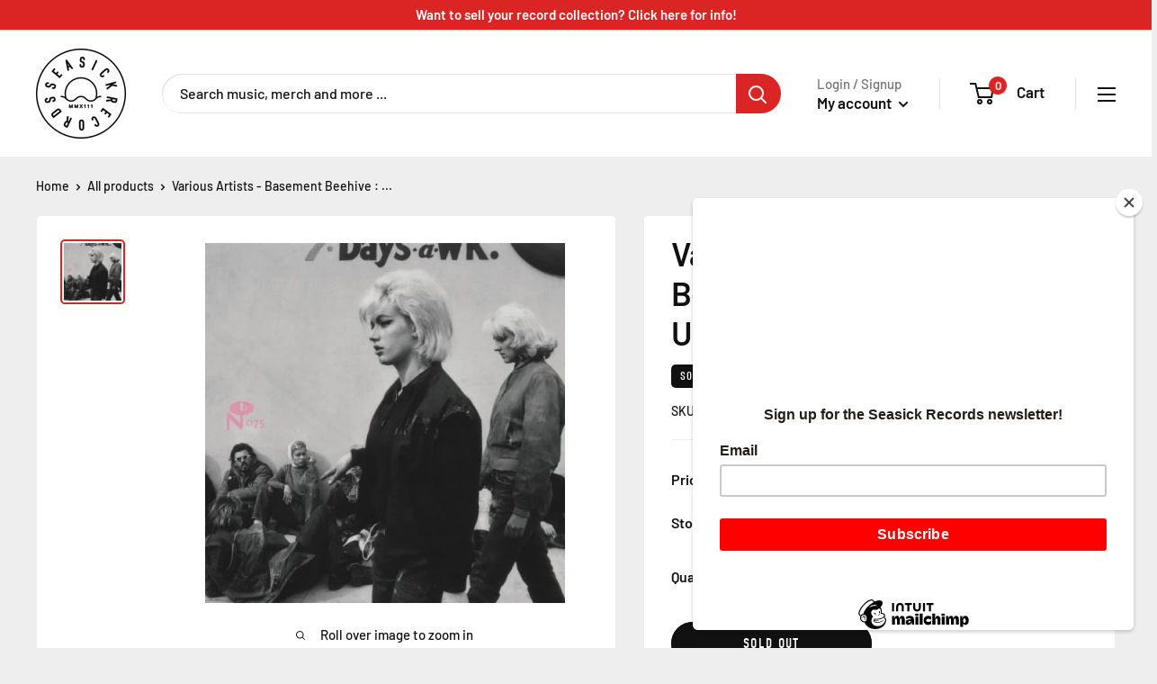

--- FILE ---
content_type: image/svg+xml
request_url: https://seasickbham.com/cdn/shop/t/9/assets/logo.svg?v=16253789561357556101620167545
body_size: 2551
content:
<?xml version="1.0" encoding="utf-8"?>
<!-- Generator: Adobe Illustrator 22.1.0, SVG Export Plug-In . SVG Version: 6.00 Build 0)  -->
<svg version="1.1" id="Layer_1" xmlns="http://www.w3.org/2000/svg" xmlns:xlink="http://www.w3.org/1999/xlink" x="0px" y="0px"
	 viewBox="0 0 400 400" style="enable-background:new 0 0 400 400;" xml:space="preserve">
<style type="text/css">
	.st0{opacity:0.95;}
</style>
<g class="st0">
	<path d="M53.9,173c2.4,0.6,4.3,0.9,5.8,0.9c3.3,0,5.8-1.3,8.1-4.4l3-4c1.4-1.8,2.3-2.1,3.6-2.1c1,0,2.2,0.2,4.1,0.7
		c3.1,0.8,4.3,1.4,5,2.5c0.3,0.4,0.6,1.2,0.1,2.8c-0.3,1.2-0.8,1.9-1.5,2.4c-1.1,0.6-2.3,0.6-5.2-0.2c-1-0.3-2.1,0.3-2.4,1.4
		l-0.9,3.5c-0.1,0.5-0.1,1,0.2,1.5c0.3,0.4,0.7,0.8,1.2,0.9c2.4,0.6,4.2,0.9,5.7,0.9c1.8,0,3.3-0.4,5-1.3c2.3-1.4,4-3.8,4.9-7.2
		c0.9-3.4,0.6-6.2-0.7-8.6c-1.6-2.8-4.5-4.5-9.5-5.9c-2.8-0.7-4.8-1.1-6.5-1.1c-3.4,0-6,1.3-8.2,4.2l-3,4c-1.5,2-2.3,2.4-3.5,2.4
		c-0.8,0-1.9-0.2-3.5-0.6c-2.2-0.6-3.7-1.4-4.3-2.5c-0.4-0.7-0.5-1.5-0.2-2.5c0.3-1.1,0.8-1.8,1.5-2.2c1.2-0.6,2.4-0.6,4.8,0.1
		c0.5,0.1,1,0.1,1.5-0.2c0.4-0.3,0.8-0.7,0.9-1.2l0.9-3.5c0.1-0.5,0.1-1-0.2-1.5c-0.3-0.4-0.7-0.8-1.2-0.9c-2.1-0.6-3.7-0.8-5.1-0.8
		c-1.9,0-3.6,0.5-5.2,1.4c-2.3,1.4-4,3.7-4.8,6.9c-0.8,3-0.5,5.8,0.8,8.1C46.7,169.8,49.7,171.9,53.9,173z"/>
	<path d="M106,132.3c0.4,0.3,0.8,0.5,1.3,0.5c0.1,0,0.1,0,0.2,0c0.5,0,1-0.3,1.3-0.7l9.7-11.5c0.7-0.8,0.6-2.1-0.2-2.8l-2.5-2.1
		c-0.4-0.3-0.9-0.5-1.4-0.5c-0.5,0-1,0.3-1.3,0.7l-6.1,7.3l-9.8-8.3l5.1-6.1c0.3-0.4,0.5-0.9,0.5-1.4c0-0.5-0.3-1-0.7-1.3l-2.5-2.1
		c-0.8-0.7-2.1-0.6-2.8,0.2l-5.1,6.1l-9.8-8.3l6.1-7.3c0.3-0.4,0.5-0.9,0.5-1.4c0-0.5-0.3-1-0.7-1.3L85.2,90
		c-0.8-0.7-2.1-0.6-2.8,0.2l-9.7,11.5c-0.3,0.4-0.5,0.9-0.5,1.4c0,0.5,0.3,1,0.7,1.3L106,132.3z"/>
	<path d="M141.1,99.3c0.1,0.6,0.5,1.1,1,1.4c0.3,0.1,0.6,0.2,0.9,0.2c0.3,0,0.5-0.1,0.8-0.2l3.6-1.6c0.9-0.4,1.3-1.3,1.1-2.2
		l-2.3-10.2l6.3-2.8l6,8.5c0.5,0.8,1.5,1,2.4,0.7l3.5-1.5c0.5-0.2,0.9-0.7,1.1-1.3c0.2-0.6,0-1.2-0.3-1.7L139,53
		c-0.5-0.7-1.5-1-2.4-0.6l-3.1,1.4c-0.8,0.4-1.3,1.3-1.1,2.2L141.1,99.3z M144.7,79.6l-2.2-9.7l5.8,8.1L144.7,79.6z"/>
	<path d="M204.5,86.9c0.3,0,0.5,0,0.8,0c3.1,0,5.6-0.9,7.5-2.6c2.4-2.2,3.5-5.3,3.7-10.6c0.2-5.6-0.1-10.8-6.2-13.6l-4.5-2.1
		c-2.9-1.4-3.4-1.9-3.2-6.4c0.1-2.3,0.6-3.9,1.5-4.7c0.6-0.5,1.4-0.8,2.4-0.7c1.1,0,1.9,0.4,2.4,1c0.8,1,1.1,2.3,1,4.7
		c0,1.1,0.8,2,1.9,2l3.6,0.2c1.1,0.1,2-0.8,2-1.9c0.2-4.1-0.2-7.1-2.8-9.9c-1.8-2-4.5-3.1-7.7-3.3c-3.1-0.1-5.7,0.7-7.8,2.5
		c-2.4,2.1-3.8,5.5-4,9.8c-0.3,6.3,0.7,10.3,6.4,12.9l4.5,2.1c2.5,1.1,3.3,1.9,3,7.2c-0.1,3.2-0.5,4.5-1.4,5.4
		c-0.3,0.3-0.9,0.7-2.4,0.7c-0.1,0-0.2,0-0.3,0c-1.2-0.1-2.1-0.4-2.6-1c-0.7-0.8-1-1.8-0.9-5.1c0-0.5-0.2-1-0.5-1.4
		c-0.4-0.4-0.8-0.6-1.4-0.6l-3.6-0.1c0,0-0.1,0-0.1,0c-1,0-1.9,0.8-2,1.9c-0.2,4.5,0.2,7.5,2.7,10.4
		C198.2,85.7,200.9,86.8,204.5,86.9z"/>
	<path d="M247,96.7l3.2,1.5c0.3,0.1,0.6,0.2,0.8,0.2c0.7,0,1.4-0.4,1.8-1.1l18.5-39c0.2-0.5,0.2-1,0.1-1.5c-0.2-0.5-0.5-0.9-1-1.1
		l-3.2-1.5c-1-0.5-2.1,0-2.6,0.9l-18.5,39c-0.2,0.5-0.2,1-0.1,1.5C246.2,96,246.5,96.4,247,96.7z"/>
	<path d="M291.6,129.2c0.3,0,0.7,0.1,1,0.1c2.9,0,5.8-1.3,8.7-3.8c0.4-0.3,0.6-0.8,0.7-1.4c0-0.5-0.1-1-0.5-1.4l-2.4-2.7
		c-0.3-0.4-0.8-0.6-1.3-0.7c-0.5,0-1,0.1-1.4,0.5c-1.5,1.3-2.9,2-4,2c-0.5,0-1.3-0.2-2.1-1.1c-0.9-1-0.9-1.8-0.9-2.3
		c0.3-2,1.6-3.6,10.9-11.8c9.3-8.2,11.1-9.4,13-9.4c0.5,0,1.3,0.1,2.2,1.2c0.9,1,0.9,1.7,0.9,2.2c-0.1,1.1-1,2.5-2.5,3.8
		c-0.4,0.3-0.6,0.8-0.7,1.3c0,0.5,0.1,1,0.5,1.4l2.4,2.7c0.3,0.4,0.8,0.6,1.4,0.7c0.5,0,1-0.2,1.4-0.5c3-2.7,4.6-5.8,4.8-8.8
		c0.2-2.7-0.8-5.2-2.9-7.6c-2.1-2.4-4.8-3.7-7.6-3.8c-4.7-0.1-7.7,2-18,11.2c-9.7,8.6-12.8,11.6-13.3,16.5c-0.3,2.8,0.7,5.6,2.8,8
		C286.8,127.6,289,128.8,291.6,129.2z"/>
	<path d="M307.3,160.2c-0.3,0.5-0.3,1-0.2,1.5l1,3.4c0.3,1,1.4,1.7,2.4,1.4l12.2-3.4l4.3,0.9l-14.8,11.2c-0.6,0.5-0.9,1.3-0.7,2.1
		l1,3.7c0.2,0.6,0.6,1.1,1.3,1.3c0.2,0.1,0.4,0.1,0.6,0.1c0.4,0,0.8-0.1,1.2-0.4l21.1-15.9l18.7,3.6c0.7,0.1,1.3-0.1,1.8-0.6
		c0.5-0.5,0.6-1.2,0.4-1.9l-1-3.7c-0.2-0.7-0.8-1.3-1.5-1.4l-17.4-3.2l14.5-4c0.5-0.1,0.9-0.5,1.2-0.9c0.3-0.5,0.3-1,0.2-1.5l-1-3.4
		c-0.3-1-1.4-1.7-2.4-1.4l-41.6,11.6C308,159.4,307.6,159.7,307.3,160.2z"/>
	<path d="M358.8,221.6c-0.3-0.4-0.7-0.7-1.2-0.8l-42.3-8.6c-0.5-0.1-1,0-1.5,0.3c-0.4,0.3-0.7,0.7-0.8,1.2l-0.7,3.5
		c-0.2,1.1,0.5,2.1,1.5,2.3l17,3.4l-0.4,2.2l-18.8,2.1c-0.8,0.1-1.5,0.7-1.7,1.6l-0.8,3.7c-0.1,0.6,0.1,1.3,0.5,1.7
		c0.4,0.5,1.1,0.7,1.7,0.6l19.2-2.4c1.7,4.7,6.7,6.3,11,7.2c1.9,0.4,3.7,0.6,5.3,0.6c7.9,0,9.8-5.1,10.6-8.9l1.7-8.3
		C359.2,222.5,359.1,222,358.8,221.6z M351,227.1l-0.6,3c-0.3,1.7-1.1,2.7-3.8,2.7c-1,0-2.2-0.1-3.6-0.4c-6.6-1.3-6.2-3.4-5.9-4.9
		l0.6-3L351,227.1z"/>
	<path d="M331.6,289l-34.4-26.1c-0.4-0.3-0.9-0.5-1.4-0.4c-0.5,0.1-1,0.3-1.3,0.8l-9.1,12c-0.7,0.9-0.5,2.1,0.4,2.7l2.6,1.9
		c0.4,0.3,0.9,0.5,1.4,0.4c0.5-0.1,1-0.3,1.3-0.8l5.8-7.6l10.3,7.8l-4.8,6.3c-0.3,0.4-0.5,0.9-0.4,1.4c0.1,0.5,0.3,1,0.8,1.3
		l2.6,1.9c0.9,0.7,2.1,0.5,2.7-0.4l4.8-6.3l10.2,7.8l-5.8,7.6c-0.7,0.9-0.5,2.1,0.4,2.7l2.6,1.9c0.3,0.3,0.8,0.4,1.2,0.4
		c0.1,0,0.2,0,0.3,0c0.5-0.1,1-0.3,1.3-0.8l9.1-12C332.6,290.9,332.4,289.6,331.6,289z"/>
	<path d="M260.1,299.6c-2.6-0.9-5.6-0.7-8.4,0.8c-2.5,1.3-4.3,3.2-5.2,5.6c-1.1,3-0.6,6.5,1.3,10.3c0.2,0.5,0.6,0.8,1.1,1
		c0.5,0.2,1,0.1,1.5-0.1l3.2-1.7c1-0.5,1.3-1.7,0.8-2.6c-0.9-1.8-1.3-3.3-1-4.4c0.1-0.5,0.5-1.2,1.6-1.8c0.9-0.5,1.8-0.6,2.5-0.3
		c1.9,0.8,3.1,2.4,8.9,13.5c5.8,11,6.4,13,6,14.9c-0.1,0.5-0.4,1.2-1.7,1.9c-0.9,0.5-1.7,0.6-2.4,0.3c-1.1-0.4-2.1-1.5-3.1-3.3
		c-0.5-1-1.7-1.3-2.6-0.8l-3.2,1.7c-0.5,0.2-0.8,0.7-1,1.2c-0.2,0.5-0.1,1,0.2,1.5c1.9,3.5,4.5,5.9,7.3,6.8c0.9,0.3,1.9,0.4,2.8,0.4
		c1.7,0,3.5-0.5,5.2-1.4c2.9-1.5,4.8-3.7,5.5-6.4c1.3-4.8-0.5-8.7-6.5-20.1C266.9,305,264.8,301.3,260.1,299.6z"/>
	<path d="M210.2,316c-1.9-2-4.5-3-7.7-3l-0.3,0c-3.2,0.1-6,1.2-7.9,3.3c-3.3,3.7-3.4,8-3.2,20.9c0.3,13,0.5,17.2,4,20.8
		c1.9,2,4.6,3,7.7,3l0.3,0c3.2-0.1,5.9-1.2,7.8-3.3c3.3-3.7,3.4-8,3.2-20.9C213.9,323.8,213.7,319.5,210.2,316z M203,353.9
		c-1,0-1.8-0.3-2.3-0.8c-1.3-1.5-1.7-3.6-1.9-16c-0.2-12.4,0-14.5,1.3-16c0.5-0.6,1.3-0.9,2.4-1l0.1,0c1.3,0,1.9,0.5,2.2,0.8
		c1.3,1.5,1.7,3.6,1.9,16c0.2,12.4,0,14.5-1.3,16c-0.3,0.4-0.9,0.9-2.3,1L203,353.9z"/>
	<path d="M159.3,306.3l-3.2-1.5c-1-0.5-2.1,0-2.6,0.9l-7.5,15.7l-2-0.9l2.5-18.7c0.1-0.8-0.3-1.7-1.1-2l-3.5-1.6
		c-0.6-0.3-1.2-0.3-1.8,0.1c-0.6,0.3-0.9,0.9-1,1.5l-2.3,19.3c-5.1,0.6-7.9,5.3-9.7,8.9c-2.2,4.7-2.8,8.5-1.8,11.4
		c1.1,3.3,4,5,6.1,6l7.7,3.6c0.3,0.1,0.6,0.2,0.8,0.2c0.2,0,0.4,0,0.7-0.1c0.5-0.2,0.9-0.5,1.1-1l18.5-39c0.2-0.5,0.2-1,0.1-1.5
		C160.1,306.9,159.8,306.5,159.3,306.3z M134.4,338.7c-1.6-0.7-1.9-1.6-1.9-2.4c-0.1-1.2,0.4-3,1.5-5.3c2.1-4.4,3.6-4.9,4.5-4.9
		c0.5,0,1.1,0.2,1.7,0.5l2.8,1.3l-5.8,12.2L134.4,338.7z"/>
	<path d="M110.4,269.6c-2-2.5-4.5-4-7.3-4.3c-4.7-0.5-7.9,1.6-18.3,9.7c-10.7,8.3-13.3,10.7-13.9,15.4c-0.4,2.8,0.4,5.6,2.4,8.1
		l5.4,7c0.3,0.4,0.8,0.7,1.3,0.7c0.1,0,0.2,0,0.2,0c0.4,0,0.9-0.1,1.2-0.4l34.1-26.5c0.4-0.3,0.7-0.8,0.7-1.3c0.1-0.5-0.1-1-0.4-1.4
		L110.4,269.6z M80.9,296.8l-1.9-2.5c-0.6-0.8-1-1.8-0.8-2.5c0.3-2,2-3.6,11.3-10.8c8.9-6.9,11-8.3,12.9-8.3c0.1,0,0.3,0,0.4,0
		c0.8,0.1,1.6,0.6,2.2,1.4l1.9,2.5L80.9,296.8z"/>
	<path d="M80.8,221.7c0.4,0.3,1,0.8,1.4,2.5c0.2,1.2,0.1,2.1-0.3,2.8c-0.6,0.9-1.5,1.5-4.7,2.1c-0.5,0.1-1,0.4-1.2,0.8
		c-0.3,0.4-0.4,1-0.3,1.5l0.7,3.5c0.2,1.1,1.2,1.7,2.3,1.5c4.5-0.9,7.3-2,9.4-5.1c1.5-2.3,1.9-5.1,1.2-8.6c-0.7-3.4-2.2-5.9-4.4-7.4
		c-1.7-1.1-3.6-1.6-6-1.6c-1.5,0-3.1,0.2-5.1,0.6c-5.5,1.1-10.5,2.7-11.7,9.3l-0.9,4.9c-0.6,3.2-1,3.7-5.4,4.6c-2.2,0.5-4,0.3-5-0.3
		c-0.7-0.4-1.1-1.1-1.3-2.2c-0.2-1.1-0.1-2,0.4-2.6c0.8-1,1.9-1.6,4.3-2.1c1.1-0.2,1.7-1.2,1.5-2.3l-0.7-3.5c-0.1-0.5-0.4-1-0.8-1.2
		c-0.4-0.3-1-0.4-1.5-0.3c-4,0.8-6.9,1.9-8.9,5.1c-1.5,2.3-2,5.1-1.3,8.3c0.6,3.1,2.1,5.4,4.3,6.9c1.8,1.3,4.1,1.9,6.7,1.9
		c1.2,0,2.5-0.1,3.8-0.4c6.2-1.3,9.8-3.1,11-9.3l0.9-4.9c0.5-2.7,1.1-3.6,6.2-4.7C78.4,221,79.6,221,80.8,221.7z"/>
	<path d="M200,4C91.9,4,4,91.9,4,200s87.9,196,196,196s196-87.9,196-196S308.1,4,200,4z M200,390.1C95.2,390.1,9.9,304.8,9.9,200
		S95.2,9.9,200,9.9c104.8,0,190.1,85.3,190.1,190.1S304.8,390.1,200,390.1z"/>
	<path d="M114.2,209.8c-1.6,0-2.9,1.3-2.9,2.9c0,1.6,1.3,2.9,2.9,2.9c9.6,0,14.2,4.2,19.5,9c5.4,4.9,11.6,10.5,23.4,10.5
		c11.9,0,18-5.6,23.4-10.5c5.3-4.8,9.9-9,19.5-9c9.6,0,14.2,4.2,19.5,9c5.4,4.9,11.6,10.5,23.4,10.5c11.9,0,18-5.6,23.4-10.5
		c5.3-4.8,9.9-9,19.5-9c1.6,0,2.9-1.3,2.9-2.9c0-1.6-1.3-2.9-2.9-2.9c-7.1,0-12.1,2-16.1,4.6c0.9-4.8,1.6-10,1.6-14.4
		c0-39.3-32-71.3-71.3-71.3s-71.3,32-71.3,71.3c0,5,0.5,9.7,1.4,14.3C126.1,211.7,121.1,209.8,114.2,209.8z M200,134.6
		c36.1,0,65.4,29.3,65.4,65.4c0,6.4-1.6,15-3.2,20.5c-5.2,4.8-9.8,8.9-19.3,8.9c-9.6,0-14.2-4.2-19.5-9
		c-5.4-4.9-11.6-10.5-23.4-10.5c-11.9,0-18,5.6-23.4,10.5c-5.3,4.8-9.9,9-19.5,9c-9.4,0-14-4-19.2-8.8c-2.2-6.6-3.3-13.3-3.3-20.6
		C134.6,163.9,163.9,134.6,200,134.6z"/>
	<path d="M163.5,247.4h-2.8c-0.4,0-0.8,0.2-0.9,0.6l-3.5,8.4l-3.5-8.4c-0.2-0.4-0.5-0.6-0.9-0.6H149c-0.5,0-1,0.4-1,1v13.9
		c0,0.5,0.4,1,1,1h1.9c0.5,0,1-0.4,1-1v-6.5l2.8,6.9c0.2,0.4,0.5,0.6,0.9,0.6h1.3c0.4,0,0.8-0.2,0.9-0.6l2.8-6.9v6.5
		c0,0.5,0.4,1,1,1h1.9c0.5,0,1-0.4,1-1v-13.9C164.4,247.8,164,247.4,163.5,247.4z"/>
	<path d="M187,247.4h-2.8c-0.4,0-0.8,0.2-0.9,0.6l-3.5,8.4l-3.5-8.4c-0.2-0.4-0.5-0.6-0.9-0.6h-2.8c-0.5,0-1,0.4-1,1v13.9
		c0,0.5,0.4,1,1,1h1.9c0.5,0,1-0.4,1-1v-6.5l2.8,6.9c0.2,0.4,0.5,0.6,0.9,0.6h1.3c0.4,0,0.8-0.2,0.9-0.6l2.8-6.9v6.5
		c0,0.5,0.4,1,1,1h1.9c0.5,0,1-0.4,1-1v-13.9C188,247.8,187.6,247.4,187,247.4z"/>
	<path d="M193.7,262.7c0.2,0.3,0.5,0.5,0.9,0.5h2.3c0.3,0,0.6-0.2,0.8-0.4l3.2-4.8l3.2,4.8c0.2,0.3,0.5,0.4,0.8,0.4h2.5
		c0.4,0,0.7-0.2,0.9-0.5c0.2-0.3,0.1-0.7-0.1-1l-4.7-6.7l4.2-6c0.2-0.3,0.2-0.7,0.1-1c-0.2-0.3-0.5-0.5-0.9-0.5h-2.3
		c-0.3,0-0.6,0.2-0.8,0.4l-2.8,4.1l-2.8-4.1c-0.2-0.3-0.5-0.4-0.8-0.4H195c-0.4,0-0.7,0.2-0.9,0.5c-0.2,0.3-0.1,0.7,0.1,1l4.3,6
		l-4.6,6.7C193.6,262,193.6,262.4,193.7,262.7z"/>
	<path d="M219.1,247.4h-1.7c-0.2,0-0.4,0.1-0.6,0.2l-3.9,3.2c-0.2,0.2-0.3,0.4-0.4,0.7c0,0.3,0.1,0.5,0.2,0.7l1.1,1.3
		c0.2,0.2,0.4,0.3,0.7,0.3c0.3,0,0.5-0.1,0.7-0.3l0.9-0.8v9.5c0,0.5,0.4,1,1,1h1.9c0.5,0,1-0.4,1-1v-13.9
		C220.1,247.8,219.7,247.4,219.1,247.4z"/>
	<path d="M234,247.4h-1.7c-0.2,0-0.4,0.1-0.6,0.2l-3.9,3.2c-0.2,0.2-0.3,0.4-0.4,0.7c0,0.3,0.1,0.5,0.2,0.7l1.1,1.3
		c0.2,0.2,0.4,0.3,0.7,0.3c0.3,0,0.5-0.1,0.7-0.3l0.9-0.8v9.5c0,0.5,0.4,1,1,1h1.9c0.5,0,1-0.4,1-1v-13.9
		C235,247.8,234.6,247.4,234,247.4z"/>
	<path d="M246.1,262.2c0,0.5,0.4,1,1,1h1.9c0.5,0,1-0.4,1-1v-13.9c0-0.5-0.4-1-1-1h-1.7c-0.2,0-0.4,0.1-0.6,0.2l-3.9,3.2
		c-0.2,0.2-0.3,0.4-0.4,0.7c0,0.3,0.1,0.5,0.2,0.7l1.1,1.3c0.2,0.2,0.4,0.3,0.7,0.3c0.3,0,0.5-0.1,0.7-0.3l0.9-0.8V262.2z"/>
</g>
</svg>
